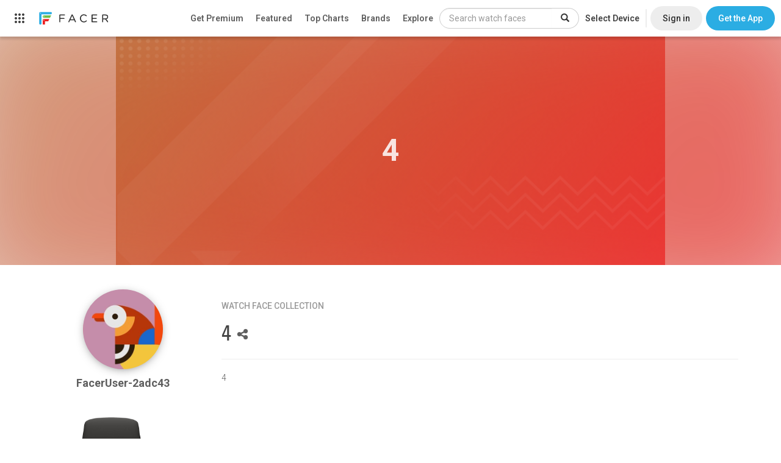

--- FILE ---
content_type: text/html; charset=utf-8
request_url: https://www.google.com/recaptcha/api2/anchor?ar=1&k=6LeY4IEfAAAAAJi2wS3bMhnS5GlPzFjQQlNeILhi&co=aHR0cHM6Ly93d3cuZmFjZXIuaW86NDQz&hl=en&v=PoyoqOPhxBO7pBk68S4YbpHZ&size=invisible&anchor-ms=20000&execute-ms=30000&cb=pbzdcb38mggt
body_size: 48415
content:
<!DOCTYPE HTML><html dir="ltr" lang="en"><head><meta http-equiv="Content-Type" content="text/html; charset=UTF-8">
<meta http-equiv="X-UA-Compatible" content="IE=edge">
<title>reCAPTCHA</title>
<style type="text/css">
/* cyrillic-ext */
@font-face {
  font-family: 'Roboto';
  font-style: normal;
  font-weight: 400;
  font-stretch: 100%;
  src: url(//fonts.gstatic.com/s/roboto/v48/KFO7CnqEu92Fr1ME7kSn66aGLdTylUAMa3GUBHMdazTgWw.woff2) format('woff2');
  unicode-range: U+0460-052F, U+1C80-1C8A, U+20B4, U+2DE0-2DFF, U+A640-A69F, U+FE2E-FE2F;
}
/* cyrillic */
@font-face {
  font-family: 'Roboto';
  font-style: normal;
  font-weight: 400;
  font-stretch: 100%;
  src: url(//fonts.gstatic.com/s/roboto/v48/KFO7CnqEu92Fr1ME7kSn66aGLdTylUAMa3iUBHMdazTgWw.woff2) format('woff2');
  unicode-range: U+0301, U+0400-045F, U+0490-0491, U+04B0-04B1, U+2116;
}
/* greek-ext */
@font-face {
  font-family: 'Roboto';
  font-style: normal;
  font-weight: 400;
  font-stretch: 100%;
  src: url(//fonts.gstatic.com/s/roboto/v48/KFO7CnqEu92Fr1ME7kSn66aGLdTylUAMa3CUBHMdazTgWw.woff2) format('woff2');
  unicode-range: U+1F00-1FFF;
}
/* greek */
@font-face {
  font-family: 'Roboto';
  font-style: normal;
  font-weight: 400;
  font-stretch: 100%;
  src: url(//fonts.gstatic.com/s/roboto/v48/KFO7CnqEu92Fr1ME7kSn66aGLdTylUAMa3-UBHMdazTgWw.woff2) format('woff2');
  unicode-range: U+0370-0377, U+037A-037F, U+0384-038A, U+038C, U+038E-03A1, U+03A3-03FF;
}
/* math */
@font-face {
  font-family: 'Roboto';
  font-style: normal;
  font-weight: 400;
  font-stretch: 100%;
  src: url(//fonts.gstatic.com/s/roboto/v48/KFO7CnqEu92Fr1ME7kSn66aGLdTylUAMawCUBHMdazTgWw.woff2) format('woff2');
  unicode-range: U+0302-0303, U+0305, U+0307-0308, U+0310, U+0312, U+0315, U+031A, U+0326-0327, U+032C, U+032F-0330, U+0332-0333, U+0338, U+033A, U+0346, U+034D, U+0391-03A1, U+03A3-03A9, U+03B1-03C9, U+03D1, U+03D5-03D6, U+03F0-03F1, U+03F4-03F5, U+2016-2017, U+2034-2038, U+203C, U+2040, U+2043, U+2047, U+2050, U+2057, U+205F, U+2070-2071, U+2074-208E, U+2090-209C, U+20D0-20DC, U+20E1, U+20E5-20EF, U+2100-2112, U+2114-2115, U+2117-2121, U+2123-214F, U+2190, U+2192, U+2194-21AE, U+21B0-21E5, U+21F1-21F2, U+21F4-2211, U+2213-2214, U+2216-22FF, U+2308-230B, U+2310, U+2319, U+231C-2321, U+2336-237A, U+237C, U+2395, U+239B-23B7, U+23D0, U+23DC-23E1, U+2474-2475, U+25AF, U+25B3, U+25B7, U+25BD, U+25C1, U+25CA, U+25CC, U+25FB, U+266D-266F, U+27C0-27FF, U+2900-2AFF, U+2B0E-2B11, U+2B30-2B4C, U+2BFE, U+3030, U+FF5B, U+FF5D, U+1D400-1D7FF, U+1EE00-1EEFF;
}
/* symbols */
@font-face {
  font-family: 'Roboto';
  font-style: normal;
  font-weight: 400;
  font-stretch: 100%;
  src: url(//fonts.gstatic.com/s/roboto/v48/KFO7CnqEu92Fr1ME7kSn66aGLdTylUAMaxKUBHMdazTgWw.woff2) format('woff2');
  unicode-range: U+0001-000C, U+000E-001F, U+007F-009F, U+20DD-20E0, U+20E2-20E4, U+2150-218F, U+2190, U+2192, U+2194-2199, U+21AF, U+21E6-21F0, U+21F3, U+2218-2219, U+2299, U+22C4-22C6, U+2300-243F, U+2440-244A, U+2460-24FF, U+25A0-27BF, U+2800-28FF, U+2921-2922, U+2981, U+29BF, U+29EB, U+2B00-2BFF, U+4DC0-4DFF, U+FFF9-FFFB, U+10140-1018E, U+10190-1019C, U+101A0, U+101D0-101FD, U+102E0-102FB, U+10E60-10E7E, U+1D2C0-1D2D3, U+1D2E0-1D37F, U+1F000-1F0FF, U+1F100-1F1AD, U+1F1E6-1F1FF, U+1F30D-1F30F, U+1F315, U+1F31C, U+1F31E, U+1F320-1F32C, U+1F336, U+1F378, U+1F37D, U+1F382, U+1F393-1F39F, U+1F3A7-1F3A8, U+1F3AC-1F3AF, U+1F3C2, U+1F3C4-1F3C6, U+1F3CA-1F3CE, U+1F3D4-1F3E0, U+1F3ED, U+1F3F1-1F3F3, U+1F3F5-1F3F7, U+1F408, U+1F415, U+1F41F, U+1F426, U+1F43F, U+1F441-1F442, U+1F444, U+1F446-1F449, U+1F44C-1F44E, U+1F453, U+1F46A, U+1F47D, U+1F4A3, U+1F4B0, U+1F4B3, U+1F4B9, U+1F4BB, U+1F4BF, U+1F4C8-1F4CB, U+1F4D6, U+1F4DA, U+1F4DF, U+1F4E3-1F4E6, U+1F4EA-1F4ED, U+1F4F7, U+1F4F9-1F4FB, U+1F4FD-1F4FE, U+1F503, U+1F507-1F50B, U+1F50D, U+1F512-1F513, U+1F53E-1F54A, U+1F54F-1F5FA, U+1F610, U+1F650-1F67F, U+1F687, U+1F68D, U+1F691, U+1F694, U+1F698, U+1F6AD, U+1F6B2, U+1F6B9-1F6BA, U+1F6BC, U+1F6C6-1F6CF, U+1F6D3-1F6D7, U+1F6E0-1F6EA, U+1F6F0-1F6F3, U+1F6F7-1F6FC, U+1F700-1F7FF, U+1F800-1F80B, U+1F810-1F847, U+1F850-1F859, U+1F860-1F887, U+1F890-1F8AD, U+1F8B0-1F8BB, U+1F8C0-1F8C1, U+1F900-1F90B, U+1F93B, U+1F946, U+1F984, U+1F996, U+1F9E9, U+1FA00-1FA6F, U+1FA70-1FA7C, U+1FA80-1FA89, U+1FA8F-1FAC6, U+1FACE-1FADC, U+1FADF-1FAE9, U+1FAF0-1FAF8, U+1FB00-1FBFF;
}
/* vietnamese */
@font-face {
  font-family: 'Roboto';
  font-style: normal;
  font-weight: 400;
  font-stretch: 100%;
  src: url(//fonts.gstatic.com/s/roboto/v48/KFO7CnqEu92Fr1ME7kSn66aGLdTylUAMa3OUBHMdazTgWw.woff2) format('woff2');
  unicode-range: U+0102-0103, U+0110-0111, U+0128-0129, U+0168-0169, U+01A0-01A1, U+01AF-01B0, U+0300-0301, U+0303-0304, U+0308-0309, U+0323, U+0329, U+1EA0-1EF9, U+20AB;
}
/* latin-ext */
@font-face {
  font-family: 'Roboto';
  font-style: normal;
  font-weight: 400;
  font-stretch: 100%;
  src: url(//fonts.gstatic.com/s/roboto/v48/KFO7CnqEu92Fr1ME7kSn66aGLdTylUAMa3KUBHMdazTgWw.woff2) format('woff2');
  unicode-range: U+0100-02BA, U+02BD-02C5, U+02C7-02CC, U+02CE-02D7, U+02DD-02FF, U+0304, U+0308, U+0329, U+1D00-1DBF, U+1E00-1E9F, U+1EF2-1EFF, U+2020, U+20A0-20AB, U+20AD-20C0, U+2113, U+2C60-2C7F, U+A720-A7FF;
}
/* latin */
@font-face {
  font-family: 'Roboto';
  font-style: normal;
  font-weight: 400;
  font-stretch: 100%;
  src: url(//fonts.gstatic.com/s/roboto/v48/KFO7CnqEu92Fr1ME7kSn66aGLdTylUAMa3yUBHMdazQ.woff2) format('woff2');
  unicode-range: U+0000-00FF, U+0131, U+0152-0153, U+02BB-02BC, U+02C6, U+02DA, U+02DC, U+0304, U+0308, U+0329, U+2000-206F, U+20AC, U+2122, U+2191, U+2193, U+2212, U+2215, U+FEFF, U+FFFD;
}
/* cyrillic-ext */
@font-face {
  font-family: 'Roboto';
  font-style: normal;
  font-weight: 500;
  font-stretch: 100%;
  src: url(//fonts.gstatic.com/s/roboto/v48/KFO7CnqEu92Fr1ME7kSn66aGLdTylUAMa3GUBHMdazTgWw.woff2) format('woff2');
  unicode-range: U+0460-052F, U+1C80-1C8A, U+20B4, U+2DE0-2DFF, U+A640-A69F, U+FE2E-FE2F;
}
/* cyrillic */
@font-face {
  font-family: 'Roboto';
  font-style: normal;
  font-weight: 500;
  font-stretch: 100%;
  src: url(//fonts.gstatic.com/s/roboto/v48/KFO7CnqEu92Fr1ME7kSn66aGLdTylUAMa3iUBHMdazTgWw.woff2) format('woff2');
  unicode-range: U+0301, U+0400-045F, U+0490-0491, U+04B0-04B1, U+2116;
}
/* greek-ext */
@font-face {
  font-family: 'Roboto';
  font-style: normal;
  font-weight: 500;
  font-stretch: 100%;
  src: url(//fonts.gstatic.com/s/roboto/v48/KFO7CnqEu92Fr1ME7kSn66aGLdTylUAMa3CUBHMdazTgWw.woff2) format('woff2');
  unicode-range: U+1F00-1FFF;
}
/* greek */
@font-face {
  font-family: 'Roboto';
  font-style: normal;
  font-weight: 500;
  font-stretch: 100%;
  src: url(//fonts.gstatic.com/s/roboto/v48/KFO7CnqEu92Fr1ME7kSn66aGLdTylUAMa3-UBHMdazTgWw.woff2) format('woff2');
  unicode-range: U+0370-0377, U+037A-037F, U+0384-038A, U+038C, U+038E-03A1, U+03A3-03FF;
}
/* math */
@font-face {
  font-family: 'Roboto';
  font-style: normal;
  font-weight: 500;
  font-stretch: 100%;
  src: url(//fonts.gstatic.com/s/roboto/v48/KFO7CnqEu92Fr1ME7kSn66aGLdTylUAMawCUBHMdazTgWw.woff2) format('woff2');
  unicode-range: U+0302-0303, U+0305, U+0307-0308, U+0310, U+0312, U+0315, U+031A, U+0326-0327, U+032C, U+032F-0330, U+0332-0333, U+0338, U+033A, U+0346, U+034D, U+0391-03A1, U+03A3-03A9, U+03B1-03C9, U+03D1, U+03D5-03D6, U+03F0-03F1, U+03F4-03F5, U+2016-2017, U+2034-2038, U+203C, U+2040, U+2043, U+2047, U+2050, U+2057, U+205F, U+2070-2071, U+2074-208E, U+2090-209C, U+20D0-20DC, U+20E1, U+20E5-20EF, U+2100-2112, U+2114-2115, U+2117-2121, U+2123-214F, U+2190, U+2192, U+2194-21AE, U+21B0-21E5, U+21F1-21F2, U+21F4-2211, U+2213-2214, U+2216-22FF, U+2308-230B, U+2310, U+2319, U+231C-2321, U+2336-237A, U+237C, U+2395, U+239B-23B7, U+23D0, U+23DC-23E1, U+2474-2475, U+25AF, U+25B3, U+25B7, U+25BD, U+25C1, U+25CA, U+25CC, U+25FB, U+266D-266F, U+27C0-27FF, U+2900-2AFF, U+2B0E-2B11, U+2B30-2B4C, U+2BFE, U+3030, U+FF5B, U+FF5D, U+1D400-1D7FF, U+1EE00-1EEFF;
}
/* symbols */
@font-face {
  font-family: 'Roboto';
  font-style: normal;
  font-weight: 500;
  font-stretch: 100%;
  src: url(//fonts.gstatic.com/s/roboto/v48/KFO7CnqEu92Fr1ME7kSn66aGLdTylUAMaxKUBHMdazTgWw.woff2) format('woff2');
  unicode-range: U+0001-000C, U+000E-001F, U+007F-009F, U+20DD-20E0, U+20E2-20E4, U+2150-218F, U+2190, U+2192, U+2194-2199, U+21AF, U+21E6-21F0, U+21F3, U+2218-2219, U+2299, U+22C4-22C6, U+2300-243F, U+2440-244A, U+2460-24FF, U+25A0-27BF, U+2800-28FF, U+2921-2922, U+2981, U+29BF, U+29EB, U+2B00-2BFF, U+4DC0-4DFF, U+FFF9-FFFB, U+10140-1018E, U+10190-1019C, U+101A0, U+101D0-101FD, U+102E0-102FB, U+10E60-10E7E, U+1D2C0-1D2D3, U+1D2E0-1D37F, U+1F000-1F0FF, U+1F100-1F1AD, U+1F1E6-1F1FF, U+1F30D-1F30F, U+1F315, U+1F31C, U+1F31E, U+1F320-1F32C, U+1F336, U+1F378, U+1F37D, U+1F382, U+1F393-1F39F, U+1F3A7-1F3A8, U+1F3AC-1F3AF, U+1F3C2, U+1F3C4-1F3C6, U+1F3CA-1F3CE, U+1F3D4-1F3E0, U+1F3ED, U+1F3F1-1F3F3, U+1F3F5-1F3F7, U+1F408, U+1F415, U+1F41F, U+1F426, U+1F43F, U+1F441-1F442, U+1F444, U+1F446-1F449, U+1F44C-1F44E, U+1F453, U+1F46A, U+1F47D, U+1F4A3, U+1F4B0, U+1F4B3, U+1F4B9, U+1F4BB, U+1F4BF, U+1F4C8-1F4CB, U+1F4D6, U+1F4DA, U+1F4DF, U+1F4E3-1F4E6, U+1F4EA-1F4ED, U+1F4F7, U+1F4F9-1F4FB, U+1F4FD-1F4FE, U+1F503, U+1F507-1F50B, U+1F50D, U+1F512-1F513, U+1F53E-1F54A, U+1F54F-1F5FA, U+1F610, U+1F650-1F67F, U+1F687, U+1F68D, U+1F691, U+1F694, U+1F698, U+1F6AD, U+1F6B2, U+1F6B9-1F6BA, U+1F6BC, U+1F6C6-1F6CF, U+1F6D3-1F6D7, U+1F6E0-1F6EA, U+1F6F0-1F6F3, U+1F6F7-1F6FC, U+1F700-1F7FF, U+1F800-1F80B, U+1F810-1F847, U+1F850-1F859, U+1F860-1F887, U+1F890-1F8AD, U+1F8B0-1F8BB, U+1F8C0-1F8C1, U+1F900-1F90B, U+1F93B, U+1F946, U+1F984, U+1F996, U+1F9E9, U+1FA00-1FA6F, U+1FA70-1FA7C, U+1FA80-1FA89, U+1FA8F-1FAC6, U+1FACE-1FADC, U+1FADF-1FAE9, U+1FAF0-1FAF8, U+1FB00-1FBFF;
}
/* vietnamese */
@font-face {
  font-family: 'Roboto';
  font-style: normal;
  font-weight: 500;
  font-stretch: 100%;
  src: url(//fonts.gstatic.com/s/roboto/v48/KFO7CnqEu92Fr1ME7kSn66aGLdTylUAMa3OUBHMdazTgWw.woff2) format('woff2');
  unicode-range: U+0102-0103, U+0110-0111, U+0128-0129, U+0168-0169, U+01A0-01A1, U+01AF-01B0, U+0300-0301, U+0303-0304, U+0308-0309, U+0323, U+0329, U+1EA0-1EF9, U+20AB;
}
/* latin-ext */
@font-face {
  font-family: 'Roboto';
  font-style: normal;
  font-weight: 500;
  font-stretch: 100%;
  src: url(//fonts.gstatic.com/s/roboto/v48/KFO7CnqEu92Fr1ME7kSn66aGLdTylUAMa3KUBHMdazTgWw.woff2) format('woff2');
  unicode-range: U+0100-02BA, U+02BD-02C5, U+02C7-02CC, U+02CE-02D7, U+02DD-02FF, U+0304, U+0308, U+0329, U+1D00-1DBF, U+1E00-1E9F, U+1EF2-1EFF, U+2020, U+20A0-20AB, U+20AD-20C0, U+2113, U+2C60-2C7F, U+A720-A7FF;
}
/* latin */
@font-face {
  font-family: 'Roboto';
  font-style: normal;
  font-weight: 500;
  font-stretch: 100%;
  src: url(//fonts.gstatic.com/s/roboto/v48/KFO7CnqEu92Fr1ME7kSn66aGLdTylUAMa3yUBHMdazQ.woff2) format('woff2');
  unicode-range: U+0000-00FF, U+0131, U+0152-0153, U+02BB-02BC, U+02C6, U+02DA, U+02DC, U+0304, U+0308, U+0329, U+2000-206F, U+20AC, U+2122, U+2191, U+2193, U+2212, U+2215, U+FEFF, U+FFFD;
}
/* cyrillic-ext */
@font-face {
  font-family: 'Roboto';
  font-style: normal;
  font-weight: 900;
  font-stretch: 100%;
  src: url(//fonts.gstatic.com/s/roboto/v48/KFO7CnqEu92Fr1ME7kSn66aGLdTylUAMa3GUBHMdazTgWw.woff2) format('woff2');
  unicode-range: U+0460-052F, U+1C80-1C8A, U+20B4, U+2DE0-2DFF, U+A640-A69F, U+FE2E-FE2F;
}
/* cyrillic */
@font-face {
  font-family: 'Roboto';
  font-style: normal;
  font-weight: 900;
  font-stretch: 100%;
  src: url(//fonts.gstatic.com/s/roboto/v48/KFO7CnqEu92Fr1ME7kSn66aGLdTylUAMa3iUBHMdazTgWw.woff2) format('woff2');
  unicode-range: U+0301, U+0400-045F, U+0490-0491, U+04B0-04B1, U+2116;
}
/* greek-ext */
@font-face {
  font-family: 'Roboto';
  font-style: normal;
  font-weight: 900;
  font-stretch: 100%;
  src: url(//fonts.gstatic.com/s/roboto/v48/KFO7CnqEu92Fr1ME7kSn66aGLdTylUAMa3CUBHMdazTgWw.woff2) format('woff2');
  unicode-range: U+1F00-1FFF;
}
/* greek */
@font-face {
  font-family: 'Roboto';
  font-style: normal;
  font-weight: 900;
  font-stretch: 100%;
  src: url(//fonts.gstatic.com/s/roboto/v48/KFO7CnqEu92Fr1ME7kSn66aGLdTylUAMa3-UBHMdazTgWw.woff2) format('woff2');
  unicode-range: U+0370-0377, U+037A-037F, U+0384-038A, U+038C, U+038E-03A1, U+03A3-03FF;
}
/* math */
@font-face {
  font-family: 'Roboto';
  font-style: normal;
  font-weight: 900;
  font-stretch: 100%;
  src: url(//fonts.gstatic.com/s/roboto/v48/KFO7CnqEu92Fr1ME7kSn66aGLdTylUAMawCUBHMdazTgWw.woff2) format('woff2');
  unicode-range: U+0302-0303, U+0305, U+0307-0308, U+0310, U+0312, U+0315, U+031A, U+0326-0327, U+032C, U+032F-0330, U+0332-0333, U+0338, U+033A, U+0346, U+034D, U+0391-03A1, U+03A3-03A9, U+03B1-03C9, U+03D1, U+03D5-03D6, U+03F0-03F1, U+03F4-03F5, U+2016-2017, U+2034-2038, U+203C, U+2040, U+2043, U+2047, U+2050, U+2057, U+205F, U+2070-2071, U+2074-208E, U+2090-209C, U+20D0-20DC, U+20E1, U+20E5-20EF, U+2100-2112, U+2114-2115, U+2117-2121, U+2123-214F, U+2190, U+2192, U+2194-21AE, U+21B0-21E5, U+21F1-21F2, U+21F4-2211, U+2213-2214, U+2216-22FF, U+2308-230B, U+2310, U+2319, U+231C-2321, U+2336-237A, U+237C, U+2395, U+239B-23B7, U+23D0, U+23DC-23E1, U+2474-2475, U+25AF, U+25B3, U+25B7, U+25BD, U+25C1, U+25CA, U+25CC, U+25FB, U+266D-266F, U+27C0-27FF, U+2900-2AFF, U+2B0E-2B11, U+2B30-2B4C, U+2BFE, U+3030, U+FF5B, U+FF5D, U+1D400-1D7FF, U+1EE00-1EEFF;
}
/* symbols */
@font-face {
  font-family: 'Roboto';
  font-style: normal;
  font-weight: 900;
  font-stretch: 100%;
  src: url(//fonts.gstatic.com/s/roboto/v48/KFO7CnqEu92Fr1ME7kSn66aGLdTylUAMaxKUBHMdazTgWw.woff2) format('woff2');
  unicode-range: U+0001-000C, U+000E-001F, U+007F-009F, U+20DD-20E0, U+20E2-20E4, U+2150-218F, U+2190, U+2192, U+2194-2199, U+21AF, U+21E6-21F0, U+21F3, U+2218-2219, U+2299, U+22C4-22C6, U+2300-243F, U+2440-244A, U+2460-24FF, U+25A0-27BF, U+2800-28FF, U+2921-2922, U+2981, U+29BF, U+29EB, U+2B00-2BFF, U+4DC0-4DFF, U+FFF9-FFFB, U+10140-1018E, U+10190-1019C, U+101A0, U+101D0-101FD, U+102E0-102FB, U+10E60-10E7E, U+1D2C0-1D2D3, U+1D2E0-1D37F, U+1F000-1F0FF, U+1F100-1F1AD, U+1F1E6-1F1FF, U+1F30D-1F30F, U+1F315, U+1F31C, U+1F31E, U+1F320-1F32C, U+1F336, U+1F378, U+1F37D, U+1F382, U+1F393-1F39F, U+1F3A7-1F3A8, U+1F3AC-1F3AF, U+1F3C2, U+1F3C4-1F3C6, U+1F3CA-1F3CE, U+1F3D4-1F3E0, U+1F3ED, U+1F3F1-1F3F3, U+1F3F5-1F3F7, U+1F408, U+1F415, U+1F41F, U+1F426, U+1F43F, U+1F441-1F442, U+1F444, U+1F446-1F449, U+1F44C-1F44E, U+1F453, U+1F46A, U+1F47D, U+1F4A3, U+1F4B0, U+1F4B3, U+1F4B9, U+1F4BB, U+1F4BF, U+1F4C8-1F4CB, U+1F4D6, U+1F4DA, U+1F4DF, U+1F4E3-1F4E6, U+1F4EA-1F4ED, U+1F4F7, U+1F4F9-1F4FB, U+1F4FD-1F4FE, U+1F503, U+1F507-1F50B, U+1F50D, U+1F512-1F513, U+1F53E-1F54A, U+1F54F-1F5FA, U+1F610, U+1F650-1F67F, U+1F687, U+1F68D, U+1F691, U+1F694, U+1F698, U+1F6AD, U+1F6B2, U+1F6B9-1F6BA, U+1F6BC, U+1F6C6-1F6CF, U+1F6D3-1F6D7, U+1F6E0-1F6EA, U+1F6F0-1F6F3, U+1F6F7-1F6FC, U+1F700-1F7FF, U+1F800-1F80B, U+1F810-1F847, U+1F850-1F859, U+1F860-1F887, U+1F890-1F8AD, U+1F8B0-1F8BB, U+1F8C0-1F8C1, U+1F900-1F90B, U+1F93B, U+1F946, U+1F984, U+1F996, U+1F9E9, U+1FA00-1FA6F, U+1FA70-1FA7C, U+1FA80-1FA89, U+1FA8F-1FAC6, U+1FACE-1FADC, U+1FADF-1FAE9, U+1FAF0-1FAF8, U+1FB00-1FBFF;
}
/* vietnamese */
@font-face {
  font-family: 'Roboto';
  font-style: normal;
  font-weight: 900;
  font-stretch: 100%;
  src: url(//fonts.gstatic.com/s/roboto/v48/KFO7CnqEu92Fr1ME7kSn66aGLdTylUAMa3OUBHMdazTgWw.woff2) format('woff2');
  unicode-range: U+0102-0103, U+0110-0111, U+0128-0129, U+0168-0169, U+01A0-01A1, U+01AF-01B0, U+0300-0301, U+0303-0304, U+0308-0309, U+0323, U+0329, U+1EA0-1EF9, U+20AB;
}
/* latin-ext */
@font-face {
  font-family: 'Roboto';
  font-style: normal;
  font-weight: 900;
  font-stretch: 100%;
  src: url(//fonts.gstatic.com/s/roboto/v48/KFO7CnqEu92Fr1ME7kSn66aGLdTylUAMa3KUBHMdazTgWw.woff2) format('woff2');
  unicode-range: U+0100-02BA, U+02BD-02C5, U+02C7-02CC, U+02CE-02D7, U+02DD-02FF, U+0304, U+0308, U+0329, U+1D00-1DBF, U+1E00-1E9F, U+1EF2-1EFF, U+2020, U+20A0-20AB, U+20AD-20C0, U+2113, U+2C60-2C7F, U+A720-A7FF;
}
/* latin */
@font-face {
  font-family: 'Roboto';
  font-style: normal;
  font-weight: 900;
  font-stretch: 100%;
  src: url(//fonts.gstatic.com/s/roboto/v48/KFO7CnqEu92Fr1ME7kSn66aGLdTylUAMa3yUBHMdazQ.woff2) format('woff2');
  unicode-range: U+0000-00FF, U+0131, U+0152-0153, U+02BB-02BC, U+02C6, U+02DA, U+02DC, U+0304, U+0308, U+0329, U+2000-206F, U+20AC, U+2122, U+2191, U+2193, U+2212, U+2215, U+FEFF, U+FFFD;
}

</style>
<link rel="stylesheet" type="text/css" href="https://www.gstatic.com/recaptcha/releases/PoyoqOPhxBO7pBk68S4YbpHZ/styles__ltr.css">
<script nonce="l9Cyi409JCZ5thFWyP_wZw" type="text/javascript">window['__recaptcha_api'] = 'https://www.google.com/recaptcha/api2/';</script>
<script type="text/javascript" src="https://www.gstatic.com/recaptcha/releases/PoyoqOPhxBO7pBk68S4YbpHZ/recaptcha__en.js" nonce="l9Cyi409JCZ5thFWyP_wZw">
      
    </script></head>
<body><div id="rc-anchor-alert" class="rc-anchor-alert"></div>
<input type="hidden" id="recaptcha-token" value="[base64]">
<script type="text/javascript" nonce="l9Cyi409JCZ5thFWyP_wZw">
      recaptcha.anchor.Main.init("[\x22ainput\x22,[\x22bgdata\x22,\x22\x22,\[base64]/[base64]/UltIKytdPWE6KGE8MjA0OD9SW0grK109YT4+NnwxOTI6KChhJjY0NTEyKT09NTUyOTYmJnErMTxoLmxlbmd0aCYmKGguY2hhckNvZGVBdChxKzEpJjY0NTEyKT09NTYzMjA/[base64]/MjU1OlI/[base64]/[base64]/[base64]/[base64]/[base64]/[base64]/[base64]/[base64]/[base64]/[base64]\x22,\[base64]\x22,\x22w4QCw5wNwoBzwpYoJ1ZOAAx1UsKvw67DkMKtc2TCrn7ChcO0w49swrHCucKtNRHCj0RPc8O3I8OYCDrDiDojB8O9MhrClknDp1w2woJ6cHLDvzNow44nWinDlGrDtcKeQS7DoFzDmG7DmcONOXgQHmIRwrREwqslwq9zTSdDw6nCn8Kdw6PDlhg/wqQwwqnDtMOsw6QWw7fDi8OfdFEfwpZwUChSwqTCimpqfcO8wrTCrl5fcEHClU5xw5HCuWh7w7rClMOIZSJZYw7Dgh/[base64]/DnMKBwox5PMODTF7DhAwCwpBow5pBBVYWwqrDkMOAw5IgDEJLDjHCusKANcK7f8O9w7ZlCg0fwoIkw5zCjksMw4DDs8K2G8O8EcKGOsKHXFDCoEByU0zDssK0wr1QHMO/w6DDkcKVcH3CshzDl8OKAsKJwpAFwqXChsODwo/Do8KRZcORw5fCr3EXXMOBwp/Ck8OpGE/DnHAdA8OKK0Z0w4DDs8OeQ1LDnHQ5X8OEwoltbHZtZAjDtsK6w7FVeMOJMXPCuRrDpcKdw79DwpIgwpbDm0rDpXA3wqfCusKDwp5XAsKBQ8O1EQrCgsKFMGgXwqdGHkQjQnXChcKlwqUXUExUGsK6wrXCgGDDvsKew613w71YwqTDgcKMHkk/Y8OzKB/CoC/DksOuw6hGOlzCiMKDR0rDjMKxw64vw6ttwotSBG3DvsOyDsKNV8KzRW5XwrvDhEh3CRXCgVxeEsK+Ay1OwpHCosK6H3fDg8K6A8Kbw4nCiMOsKcOzwpM+wpXDu8K1F8OSw5rCocKSXMKxG07CjjHCqAQgW8KBw7/DvcO0w5JQw4IQFMKow4hpHSTDhA55D8OPD8KgaEo5w4xSd8OTdMK8wozCvsK2wr11QxXCisOdwprCnxnDhDvDn8O7FcOgworDlEvDjU/Di2zCtF4wwq8nTcOnw6DCocKjw78hwrXDiMOXWTpaw55fWsONXTt8wqkow5vDiGxELVvCrA/CqMK6w4hlT8OUwrI4w4Ayw4TCi8KhclpXwpnCn0A1KsKJF8KsFMODw4XCu2gvSMKDworCjsOdJ0lZw7LDlcKUwphHYsOYwovChg0sWU3DuzrDhMOvw6sZw5bDucKOwq/[base64]/[base64]/[base64]/DkMKWXsKyw4rDjMKww6rDlSNdZGhgw6FgD8Krw7Uhdy/DkwvCj8OAw73Dh8KVw7LCs8KZLVXDgcKywpnCknTCgsOuLV7ChsOOwrDDoFzCsRAnwqoxw6PDh8OzbWtuP3/[base64]/wq/Dg8Kaw4BpwoBqwofDjcK6T8O6DcOvGsK+JcK4w7MwKCDDpGzDs8OIwqMif8OIVMK/BRLDi8KawpAWwpnCvRbDk2LCj8KHw7B9w6lMbMOJwp/DjMOzX8KmPMOdw7fCjmgiw5FYDRxEwqszwq0owrUvai8fwqrCvCsPXsKkwr5ew6rDvS7CnTIwWVPDj3nClMO9w7pTwpPCgy7DncOWwovCr8KOYgpYwo7CqcOfd8Olw6nDhQ3Cp1PCkcOXw7vCqMKOck7CqnzCh3nDssKiOsO9Rl9KWVgOwq/[base64]/[base64]/[base64]/[base64]/DvcOpwoFlQcKhdSM4TMKECyDDiyAcwrheKsOBEMO8wpBNXTkMXMKfBxbDozp6RXHCjXDCmwNFTcONw7jCm8KXUz5Jwosmwp1qw7xPTD4ZwqNgwp7Cln/Di8KvZBc9P8KcZwgGw5N8ZVV5Uy0bT1gDKsOnFMOtLsOrFRzCtwrDs1VGwqsUdmkqwqrCqMK6w53DicOsI13DnCBqwrdXw4NmU8KpSn3DqUlpQsOwGcK5w6jDmMObT018YcOVMnpWw6vCnGEpN3hfTl5oRBQrKMOiKcK7woJQacOXMcOAGsOxMcOdCcONFsKKGMO/w7QmwrUdeMO0w7dlZRwBFnJqJMKHTWxLK3tDwpjCk8OPwpRgw4JMw4YowpNlE1R3LlPCkMKpw60+QEHDq8OzRsKTw5bDnMOrHcKfTAPDmXrCujgww7HCoMOFbCXCosKFOsKlwoEmw6bDuy8Pw6hLKH8qwrvDiGDCucOpJ8ODw5PDs8OEwp7CjD/DqcKaB8K0wpdqwq3DhsKMwozCgcKJbsKsVkZyVMK/LCnDqg/DtMKrK8ObwoLDmsO6Zgo0woTDjMOywqkOw7HCoBfDicKow4LDscOEw5zCicObw6gPMThsFwfDlk8mw7sgwpYGBVxaH3PDkcOYw4zCm3XCssOeHSbCtz3Cj8KaA8KGEWLCpcOdLMKKw79paFMgAsKdwpcowqTCrBBewp/[base64]/XxLCvQnCmwBeN8KywpLDo8K3w5AOH8KoXsOiwosdw5HDnVZ1N8OnacOPcCcKw73Dl1RLwrY7EMK7R8O+AEfDs00hNsO8wqHCqBTDu8OFWMOcZHAqCEoMw7dzBi/[base64]/[base64]/DosOoLHNOwptpwoZKw5wIN8K3VcOew7nCtMKnwqnDq8OTw5dSwo3ChihPw6PDmj/CusKHCT7CpkzCr8OnAsOwGQQ5w5Yqw6EML0fCl1k7wqAqwrpHBEZVeMOrJsKVUcK7P8Kgw7lRwovDicK5FnzCiDhdwokMOsKmw47DhkZiVWnCowbDh0Myw7fChQ8MMcOXOmXCmW/CpApTYjnCu8Omw4JDU8KqG8KqwqpXwo4Nw48QDH40wovDgsK5wqXCt29Ew5rDlR4COz9GI8KRwqnDsGfCpXEow63DrBcaGmp7A8K6HF/CgcODwqzDgcKbOkTDkBYzJsKpwop4amjCq8O2wpthJ1ZtacO0w4LDlgnDh8OvwrUgexXDnGZDw61wwpQRHsOPCCjDtRjDlMODwqc1w6JOAlbDncO2YWLDncOaw6LCtMKOXSs4IMKPwq/Du0UAbG0CwoESIXLDhnPCmwJdUsO/[base64]/CksOHcEDCjRJJbMK3CTvCm8Obw4sfPx9jdGhYJ8Oow63CsMOyAHnDqCdNG3MSTXPCszl3agY+ByUFUsKtPFvCqsOiDMO9w63Dm8KbfX0ocjjCksKaXsKnw7vDm37DvEfDoMOswoTCgH9nAsKXwonCoSTCn1rDusKywp/DgsKaVlAxHFbDvB87aD58A8OKwrDCuVxNclRfUTrCucOWScK0esOUKMO7fMODwqYdP1DCm8K5JmTDsMOIw7ZIK8KYw5AtwprDkVp6wr7Ct0ByJMKzeMOpVMKXdGfCryLDoTlewr/Dvx7CkFwONlnDpcO1MMODWjnCv0xSDMK2wplBBwHCjwxUw7FNw6TCmMOkwpB3c0fCmh7CkxcIw4nDlQonwrrDoGxqwojDj29Mw6DCuQ4IwoIIw6UEwotRw7kqw6xuFcKkw6/[base64]/[base64]/w6Z7wrJxCMOQwoDDscOaVxNpw5TDq8K9RRXCiFjCgMOkHzjClHZKC05fw5/CmXbDmArDlzQGdVPDrA7CkVNqVzI2w4nDj8OaYlvDsUFPNh1VcMO+woPDjFp/w5UIw50Xw7MdwrHCrsKPaQ3DlMKUwrowwpHDhRwNwrlzS1Eob2fCvGbCkgU7w7kLXMO7Rikrw7rCvcO1w5HDogcjJcOcw71jVVAzwrrCpcKuwrDDocOAw4XCg8Khw5/DusOEcWx0wpTCjD91BRfDosKTBsOFw6XCj8O3w5NJw4zCgsKWwpbCqcKoKzjCrSpNw5HCjTzCjkPDhMKjw4EsFsKJUMKVd3PDnk1Mw4TCq8Okw6Nfwr7CicONwq7DoEwDG8OdwrzCkMKGwo1gVcK6TnLCk8O4PiPDjMKoasK4RHxDWmcCw7U/WER7TMOjPsK6w7bCqMK7w7U3UMK9Y8KVPwVTBsKiw5HDh1vDtnnCnk3CtzBMJ8KEKMOcw49IwowkwrJxYjjCl8K5fw7DqcKqaMKKw51VwrZdJcOTw6/[base64]/Ctmwhw5TDuDFjw5HChhlUw5g8bcKcwpJzJsKswqs5RD4xw57Cp0h8BTQndMK6w7tGQQsiHsOFTjXCg8KdM0jCscKrA8OdAHzDusKXw51aMcKDwq5Kwr/DoH5Nw7zCvGTDpmfCmMKhw4nCvHVDMMO/wp0oT1/DlMKVCU9mwpAyGMKcfzVCEcOYwocyB8Kaw53Do3nCl8KMwrokw5tUK8Ozw6QCUC4hYx4Cw4IeVVPDi0M1w4/DoMKlfU4PTMKYKcKgHgh2wqbChUh8bVNHQsKNwp3Dk00swqRzwqduGhrCkHTCgsKXLMKrwqvDnMOAw4XDusOFM0DDrsK3UjLDmcOvwqlawoHDkcK8wppHTMOvwrNiwpwCwrjDuFEPw5duT8OPwodRPMOew6bCvMOWw54SwqnDlsOPRcKFw4RMw7zDoS0ZAcOtw6Qqw7/ChkDCkGvDiTYPwpN7d3jCmFbCtAI4wpDDq8OjSF1Xw55EJkfCusOzw6rCtRHDuhvDkjDClsOFw75Uw7IwwqbCqzLChcORecKAwpsSO3hGw5JIwo1+TQl3TcKEwplFw7nDqHIgw4HDvj3CqBbCrDJ9wqnDusKSw4/[base64]/DmMO8FmHCicO/P8KDwo/DpsKMw4nDh8Kaw55mwok8w7R7w7zDtwnCpzDDomjDg8Kcw5PDkHNGwqhHb8OjJMKQPsONwpzChMKsfMKPwq8xG2t9KsO5GcKRw6ojwqYcTsOkwoBYeRVAwo1GYsKxw6opw4PDqxx4TAzCosOpwrDChMO9LRzCr8OEwrY3wpQLw6pQOcOTcUtSOcOMRcKzHcOiAT/CnEg5w6LDsVoVw45Pwrscw7zDp3l5DcOpwoLDkVU0w7zChUzCiMKcN33DhsOTEkd4XUYPBcOSw6fDmmfCq8OKw4LDvXPDrcKoSjHDtzZUwqlfw5c2worCusK/w5sBBsKKby/[base64]/Cj8O+f8OZC0EQFCA4OcKfwofCmTorwqLCthPCjVTCmicvw6TDtsK6w7AzKzFzwpfDiEDDk8KLBnsww6l0QMKfw6E9wrN+w4TDsXLDj018w4AzwqEww6rDgcOTwp/[base64]/CqsOPPsKWWMODJ8KBCcOEw5wKTsOpw4nChnRDQMKbOsK9YMKQEsOJIFzCh8K3wrE5AynCgTjCi8OUw4zCkGYowqNNwo/DlxnCmFhpwrvDuMKww4nDnlpIw4NBE8KfMsOMwoJAd8KSPBk8w5XCnCfCisKEwpUjLsKnJwYlwokow6YKBSPDpXMQw40bw4VIw4vCqV7CpnYbwonDgQYCKm/[base64]/[base64]/w5/Dv8OgfMOyKnI3w4RuZsKIM8Kpw6tyw57CmcOZVRsAw4IQwpzCiB/CscOBcMObOzjDiMO6woNyw4gcw6HDkD7DgVZswoI2KgbDsxMVOMOswrrDuX0vw5jCuMOmalMHw5DCtcO+w6XDusOpXANdwoIIwpzCoyM/[base64]/CtcOJwq3Crnw9w7ozwrXCv2FWwo3Co2zDmMKxw4FXw7PDjsKzwrsmc8KZCcOVwr7Cu8K7woFGCFsKw6kFw4DChg7Dlw5PeRIyGErCrcKxDMKzwoZ/L8ODCMK4EjIXcMOQdkYgwowywoYuXcKURcOdwqXCpHjDoxYEHMKjwqzDigEhX8KBDcKyXnwiw4nDt8OwOGTCqMKsw6A0AzfDqMKUw5VBT8OmRhfDgHhbw5B0wrvDrsOUWsOZwoDCj8KJwpvClFFew4/CksK2OGbDocO2woRnD8KRSxA0I8OPVcONw6nCqE8zIcKVZsOqw5rDhyjCgMOwIcOGPgLCvcKcDMKjw5IBcC40e8K9AsKEw53CucKIw65mSMKDKsOhw5xVw7HDpMK9H0vDvxQ2wpAwUFlZw5vDuwPCh8O0Z3tIwoUfFErDnMOzwqLChsOtwo/CmMKiwovDkg8XwpTCoVjCkMKMwpMzbw3DnMOEwqbDocKHwo9YwpXDiSwtdkzCmhXCqH47cTrDgHoPwqvChwgEWcOHIXttVsKPwp3CjMOmw4fDmk0bd8K8LcKYDMOGw7sBHMKCJsKbwr/[base64]/w5JqSSBjMMOBwoUPEmpAeWwvwrVjAMOKw4xNw4IBw53CtMObw7AuAsOxRSjCrsKTw5/CkMKww7J9J8OPBsOPw6jClD9EJcKGwq3CqcKlwr9fworDgyVJeMKldRIJCcKYwp8KMsOWBcOZKgrDpmhgCsOrTQnDrMOPTQLCtsKCw6HCnsKnPMOmwqPDsR/ClMO4w7PDoQfDrGnDjcOqHsK0wponZQYJwpMsFgs6w47CtMK6w6HDvsKLwrXDuMKCwrpxYMO+w4XCkcOzw4Y/VDbCgnkpKEY6w5sXw4tGwqvCkEXDu3w5Jg7DnMOBZ1bCih7DqMKwEDjCsMKQw67CgcKMPkA0CCVyLMK7wogLCD/CoWBdw6XDrWtxwpQEwrTDrsKnIcOcw6nDi8KhDHvCpsOoBMKMwpkgwrPDvcKgEH7DiG85wp7Dq1UDUsK+QEl2w4DClsO4w43Cj8KrPHLCqhc+N8O7LcKWbcOUw6J7GC7DgMOxwqfDusO+wqvDiMK/w7MCOsKawqHDp8KuZifCs8Kmb8Oxw4smwoDCrMKrw7dJMcOXHsKhwrQEwqbCgcKlVGfDhMKRw5PDj1MhwqYxQMKIwrpDGV/[base64]/[base64]/DmgI8wqdgGxxlwofCsMKpKMOmw4Edw57DlsKuwpnCjQEBKMKUGsKiEB/DmAHDr8OzwqHDucKZw6rDmMO8I01Dwqtxbyppd8OkeiHDhMOadcKzCMKnw7HCqXHDoT1vwpN+w4ofwqnDnTwYTMOwwoHDo25rwrpyJcKywrvChMO/w7dUHsKbPQBgwrzDrMKZWsKDbcKEIcKqwro1w6PDnlUmw5ooARsow4LDvsO2wpvCk15VfMOBwrXDmMKVW8OiWcOjYjwDw55Kw7XCj8Kjw6rCkcOaL8O6wrdDwqFfGsOZw4fCjXVSP8OuHsOQwrtYJ07Dtk3Di1/DrV7DjsK6wqlbw6HDiMKhw5FvVmrCuijCokZrw6oeLFXCmHvDoMKiw55YW1Mzw43DrsKyw6nCrMOdCA1ewpkTwolhXAwSfcKubjTDi8Odw6/[base64]/[base64]/woZ8wpoKwpbDjQXDl8OhCMOaRMKFPsKPwqALwr0tTU0ZNHtbwp4vw74awqE2ZAfDvMKecMOjwotXwqrCkMKdw4/CiWFWwozCgsK9d8Kiwq7Ci8KJJ03CkEDCq8KowqfDiMKwY8OMER/Cu8K6wrPCggPCgsOqPD3CuMKZUFc9w6MYw63DkEjDlWXDicK+w7ooG0DDkF3DtcOnSsKPTMKvYcOCZAjDpSFvw5h9YcObBj5fZ05lwpbCmsK+OmXDmMOsw4vDt8ONH3cFXXDDjMOiSMKOeSJZJklDw4TCjTx+wrfDosO0NFU+w4LCv8K8w75iw5Acw4/[base64]/w5vCicK/[base64]/Dpk/Dq0DCgE3CngPDpw/[base64]/DmzrCq8O5TzrCvsOHKMOJwrPCoHjDjsKdwohxWcKjwr8TKMKaV8KtwopLHcKWw4XDhMOQZh3CnkrDlVIYwqoIcnVuNCDDqznCn8OMBT1tw78cwp9fwqvDvsKkw7svKsKlw6pdwpQYwovCvz3CoVHDqsKyw53Dk17Cg8OZwrrCuz7CuMOQScKnbCHCmi/Ch2jDqsOJD2Zuwr3DjMOew6VqVxRlwq3Dt37DnsKbYxfCusOdwrHDosKbwrPCosK2wrQQwpbDvEXCmCjCoF/DtMK4FxTDlcK6H8OwVcOmOFd2woDCiEPDmS4Uw4LCisKlwpxQMsKSDC5zBMKpw5s0wqDCtcOXGMKqIR95wofDn2XDrEgYCjvDtMOow4h+wpp8wpnCmXvCncK/ZMOQwop2OMOlKMKvw6bDt0U9P8OQc2DCjDfDhwkyesKxw6DDmHEMVcODwqleEMKBSTzCvcOdN8KXZsOMLQrCmMO/[base64]/EMK5w5XCl8OTwq/Ck8OoB8K5wqENVMOlwozDucOew7rCrMK6w648L8KTQ8KUw4rDhcOOw6ZAwojCgMOzbzwZNx5ww6l3QVwSw6UZw7k6eVnDgcKdw6xPw5JHYiDDgcOuCVHDni8cwqLDmcO4VTTCvhcswojCpsKUw4bDrcORwokEwrh7IGY3McO2w5XDrDvCu010ADbDgsOPI8O+w6/DisOzw6LDosK/[base64]/w53DgMORJMKhw7N2w7IrwoIRwp3CgXtjKWllIC0pMFPChsKwThM6M0rDuEXDviDDqsKMF1xIfm4qdsKYwpjDmwJSPUBow4LCp8OFYsO2w6ERTcOlM2scOUnCucKnCyrCgxRkR8K9w4/[base64]/Dhk8QW8K5w7c0HGJ5BsK3RcKNwqvDvsKJwr7DlMKZw6U3wqvChcOHR8OwJMOcMRTCpsOlw75JwqMSw40beUfDoATCrhsrYsOkO17DvsKmEcKHaEbCkMOvHMOHYALDgsO5dRvDqjDDs8OsTsOoNCrDgsKHZWg1SVN/QsOkFAkww4R4dcKpw6ZFw7jCulAzwrTDm8KKw6XCt8KqM8KoXhwQBAo1RynDhMOLG0ELFcOgSwfCt8Ksw5HCtWEDwr7DisO/AnBawpAdMsKPWMKYQTPCucOEwqArDBnDicOUKsOkw5Mgw4/DpxbCvkLDtw1IwqACwqLDkcKswq4/BkzDu8OuwqLDuRR4w4TDpMKODcKfwofDuxPDkcK4wp/CrMKkwoLDlsOfwrHDglTDk8Oywr5TaCUQwqfCucOWw5/DugonGyjCpXlZRcKUBsOfw7vDucKAwqxTwplsDMO/dDfCn3/Dq1vDmsKsOsOswqFAMMO6YcOrwr/CssOGJcONX8Kjwq/CimwNI8KbRjPCsFvDkXrCgUIvw4sEJVDCu8KgwqnDv8K/DMKnCMO6RcKWY8K3OGxDw4Qhf1Mqw5nDpMKSHX/CssO5OMOVwoJ1wqINdcKKwr7DssKZeMOSEBbCj8K3KVUQQkHCgAxNw4szwpHDk8KxTsKua8Kzwpx2wr1PBUl9FzfDocO/wrnDncKnE35OV8OmGCxRw5xkOy5dOMOJQcOBHQ3Cs2PCsy57wrvDpmDDkRzCn0taw6NZTR0WCcK/eMKKG2JXBhNbAMO/[base64]/DsMOlw6fCusOswq/DrA/CvEYSX8O+wpfCssOpfsK4w59tw4jDi8KFwrVLwrVNw65eAMKhwqlHXsKGwrdWw7lsYMK1w5Azw4PDrnl0wq/DncKzWVvCtjRgGgDCvMOtYcOfw6XCqsOcwoM/HX/DnMO8w5vCk8K+WcKeKn3CuWwSw6d/w5LCk8KawobCkcKgYMKXw4RZwr88woPCiMOkQHRHSltUwpMgwooSwrzCocKZw5PDlgbCvlTDqsKLKy/Cl8KTHsOQJsKtesKGOQDDh8Ocw5Edw57CojJLNx7DhsKOw4BwDsK/MXjDkEHDiyRvwpliFnNow7AuPMOTNEDDqS3Cu8Onw64vwog5w7/DulLDtcKzwphqwqNJwohvwq0oYg7DgsKmwp4JGMK7TcOAwqlXeCVdMDwtJMKGw7ESwp7DhBAyw6fDnVo3IMK/[base64]/DscKZwrMufMO1ZcK6w7PChMKAw61dwpfDjsKCI8O4wr7Di0rCtAY0LsOqHxXDoHvCuGYCe37CtsKzwpEMw4h6aMOFQw/ClcOow7nDsMOJb2HDjcO1wq1cwrByNHtAQMO5XyYnwq/Cr8OdbzQ6bDpGH8K3FcOyOCXDtB11ecKWOsODQnM4w67DncKed8KLw6ZGKXDDn3ZVWWjDnsKNw4jCvSvCsT3DnXjDvcOrUUsrW8KMFnxnwrEiw6DCpMOwGcOAP8KpIQlowoTCmy8GHcKcw7nCnMKnKsOKw7LDr8O2GlYcB8KFL8OmwqHDoG/Dj8KVLGnCrsO6Fj/DnsOnFytswpoYwpYswpjDj3fCs8OywoxvUsO6SsOVMMKgH8O7BsKDTsKDJcKKw7MAwrwwwrskwqBRBcKmYxjDrcKFTA5lcyEyX8OvQcOsQsK0wrdGHXTCui/DqUXChsOfwoZiWTTCr8KtwpbCmMOiwq3Cn8OrwqJHfsKVHSoowpDDiMO1HAfDrWwwQ8O1L2vDtcOMwo59RsO/wrhGw57Dh8KoMhgvw47DocKnOVwSw5TDkR3DiXHDr8OBIMKxOm0xw6fDoCzDgBjDrihsw4N7DsO0wo3CgR9gwqNOwpwJZsKowqoJLnnDkHvCisOlwrJiaMK7w7Fvw5M9wrlDw79uwr8Vw6HDjsKMJWjDiHomw7drwo/Dgw7CjlpSw6IZwoJRw5oww57Doik4csKbW8Orw5PClsOkw7R6woLDusOvwq7DrXkrwpgBw4HDrWTClHvDin7Cil/Ci8Ogw5XDg8OJWVZCwqxhwovDnE/CqsKMw6LDjxd4G1vDv8OmRy4aCMKfODQMwobCuCTDjsKPSSjCi8OFdsOcw7zDhMOJw7HDv8KGw6/CokxKwogLAcKKwpU+wrB6wofCj13Dq8OEbALCisONa1zDqsOmVCFUIMOXQ8KtwqDCrsOFw4zDhAQ4LU/[base64]/[base64]/[base64]/DngFlwpTCssK+w4odw5NkbMKzSzJRYWN1KcOYEcOWwo86ChrCt8OSY2rCvMOqwrjDkcKRw5s5Y8K+AcOsCMO0TEoDw5gzCxjCrcKOwpksw5ccfyBkwrjDpTbDnMODw6VUwoxwQMOgG8K8wrIZw4wHwpHDuijDusKIER9Cwp/[base64]/[base64]/[base64]/[base64]/Clm4IwoUZw67ChTvDj8KHbhkdwpU7wpk0RMOMw79+w43CpMKGFxZ0X2saYAYKEhTDhsOwIztGwpDDlsOLw6TDpsOAw7ZBw4/Cr8OhwrXDnsOZSEJww7xPKMOyw47ChijDmcKnw7U6woRPI8OxN8KZdEnDq8Kmwp3DnndoZyBnwp4GFsKBwqHCg8KnQzNywpZOPsOERUTDp8KSwqxuAcOVVHDDpMKpL8K8AkYldsKoHXcYBi84woTDsMOGKMOmwpEeRiTCo23CgsKKYzgywrs7HMOeIz/DqcKQSUdKw5TCm8OCJhZ6aMKQw5h2ahJGD8Ojb3rDvAjDmSReBnbDmg1/w6BrwopkLBgGBmbDlMOxw7ZCVsOseyEWCMO+f2ZJw78DwrPDnTdZAUvCkxrDmcK7FMKQwpXClnhGQ8OKwqJoUMKMXj/DkyhPNjMpfUbDsMOEw5jDmcKfwprDosOPYsKaXGo2w7fCnndpwrEyXcKRTnDCj8KcwoDCi8OAw6zDkcOOBMK5KsObw6XCoxDCjMKbw5lSQQ5Mw5HDh8OGXMO/[base64]/CkAvDjsOWDcOeCwIvJ37ChGXCmMOtw6LDmBLCi8K1SsKPw7kzw4bDu8OYw6lGCsO5H8OkwrDCszFJBhfDmADDvVrDt8KqUsO1Bzg/wo5fGnLDtMKpPcK8w7Azwrsiw6sHwrDDt8OUwpPCukVNNlfDp8K3w6DDj8Ozwp3DtwhAw4xWw7nDnzzCmMKPQcK9w4DDmsKMfsKzdiYRVMOVwpbDg1DDuMOLR8ORw6R5wqpOwrDDocOUw6fDkl3CscKgEsKUwqbDu8KoTMKXw6YOw4wNw6twOMOuwpsuwpA/bnDCg13DpsKafcOew4fCqmzDpxNCUXHCvMOBw5DDrcKNw7zCh8Ozw5jDpyPCmhYMwo5twpbDqsKQwpHDq8OxwqvCtxLDssOhF1NBQSxDw7TDnxzDksO2XMO/BcOpw7bDjcOyRcO/wpbDhmXDvsOgMsOaOSjCo0sgw74swpNzEcK3wqbCky94woAOCG10wpvCqzTDtsKqVMOww6TDvCUqcyTDiSVQY0nDv153w709T8O4wq1qTsKZwpQTwqgDFcKgXsKOw7vDpMORwocMOFXDr17Ck2AwWl5lw5MbwpXCscKxwqszTcO8wpTCsh/CowrDjUfCt8K0wp5Gw7TClMOEccOtQsK7wpIrwpkTNh/[base64]/Dl8OKwq0RPn1Lw7fDrcKhXMOLcijCnGsXwrfCh8KOwrMVBFoqw53DiMOBWDZMwpHCucKhRcOLwrnDiEVlJnXCocOgLMK6w6/[base64]/DunXDm8K+BMOwa8KhHMKoLcKfwo1qw5nCgcKEw6/[base64]/w4TDucK5wqwKwrRuEW1MT8KnwrU2w5Qow4bCqlpkw7PCrmsiwqHCmRUSBBQtbQRsPwdIw6AqTMKxRMKcEBHDuETCkMKEw6wNQwrDgwBLw6rCosKRwrbCscKRwo7Ds8OOwqgIw7fCpWvClsKKT8KYwqQyw50Cw6NQOsKEU3HDgkgpw6/Cr8OmUFLCpAJZwrEBB8Oiw7DDgU/Cj8KnYBzDhsK5U2fDoMOSPRLDmy7Dp2V7W8KCw74Dw6zDjSDCjsKywqPDpsK1NcONwqk3wrfDjMOIwr56w4nCtcKxS8O2w5EMc8O8YRxYw7LCh8Kvwos2DT/Din3CrQgEXnxgw63CvcK/wrHCjMKRRMKJw5TDnE4icsKOw6pBw53Dn8OpFg3CgMOUw5XCvwlZw5nCjGtjw5wWJsK9wrsOC8OPaMK2N8OKc8OSw63CljvCicOhelY8BETDrsOIRMKuAFs2GQUfw4xOw7VeesOYw4k/[base64]/CsnoNcsKLTcKoPcKowrt3R8ORwrrDu8KvZzPCvsKCwq4cdsKSdEIew5NEOMKBUzgmdR0Jw4okFDEeEMKUdMOrR8OkwrTDvMOrw7NDw605McOBwq5iVVoNwojDkHgYG8OUdUIQwrTDnMKIw7tAw5nCgcK0IMKkw6vDu03CpMOnLMOow7DDikLClgDCjsOcwpU/wpfDkmHCi8OdS8OiPn7DkcOBKcK+LcKkw70ow7Jgw50EYWjCj2zCmQ7CusO6FVswBXrDq00xw6ooaFXDvMK9O11BMcOtw4Mww5DCnU3Dp8Kfw7BNw5zDksOdwpd6S8O7woplw6bDk8OsdFDCvSvDnsKqwp06Ui/[base64]/DkMK+EsKxw4TCoTwvw4/Cl8KOcS0lwpEhT8O3w4BSw4/DnwnDuHPDmWnDowR7w7F3OgvCi2rDn8Kqw69hWxfDncKHRhlfwr/DusKuw7PDkgxrKcK6w7dJw5pDYMOqJsKMVMKSw4ITNMOzG8KtV8Oxw5rChMKJHE8MeideLAVawr9NwpjDocKENMOyWg3DmcK3YRw+Q8OGB8Ovw5vDrMK0RRlaw4/DrRXClWXCscK9wp/DpxMYw6N8HWfCkDvCnsORwq9bK3E9OEbDlnnCngTChcKlb8KswpDCrQojwoHDl8KeT8KUHsOJwotBD8O3NE0+GMKYwrRSLwdHC8Osw5xSNHZJw6TDoxMZw5zDl8OUF8Obbi/[base64]/K2pJRz5JElnClTFrUA4Nwp3Cp8KcP8K4KCA7w4bDmlvDtwTCqcOkw4DCjTA7bMKuwpcyWMKrbSbCqnfCgsKkwoh8wpXDqFvCqMKNfFAnw5fCncOjR8OlQcOnwoDDv03Crz8rdB/CusOLwpjDlcKQMEzCj8ONw4TCoWteZ1fDqMK8OsK+I0rDqsOaHsOHal7DicOIOsKNfVHDmsKgKsObw58gw6xBwpjCgsOEIsKXw68Lw4VSQ2/CtcO+b8KYwqjCmcO/woR/w6/[base64]/DgcOhbScuFnrDsMONw4EJW8OBwq/[base64]/Dpm4RVAzClsKIwoMET8OBaxZdZENSwpA/wozCucOuw4TDrVovw6bCtcOSw6jCnx4OHQ5pwrDDlW9nwrYBDcOkbsOwZkpSwrzDoMKdVjNpOg3Cu8OfGgjCmsOVKjhsdV4qw5dYOn7DjsKnfsKow75bw7vDuMOASBHDu0coKit2B8O4w6TDlVDDrcO/w6gPCFNUwp40BsKJY8Oiwo16TkkPTMKAwrAuRntlMz7DvRnDmcO2NcOTw4ABw798acOyw4YqIcOuwocYOTzDmcKifsONw7zDjsOewoLCoirDuMOnw5t/J8OxRcOMbCzCqhjCucODGmDDjMK8OcK4A2zDk8OYKjMvw5XDnMK7P8OdIGDDoSXDmsKWwozDg1s9bm4vwpspwosPwo/CmHbDrcONwrHDsjwqKh9VwrtACQUWcTTCuMO/aMK1J2dGMh/CncK4FljDs8KRWFzDhsO0JcOfwrAhwqMfVxvCucKUwqLCsMOVw4XDlMOgw67CnMOFwo/[base64]/DoRowFsOqw4zCq1YlMMKXwqHDjcOlCcKaw6jDicOaw4NfXldLwrwFLMK5w5nDoTk7w6jDi0/CqUHDs8KWw4ZMS8K6woQRMBMYwp7DrHdRDmNVBMKZWcOgdRPCq3vCuXYAHRURw6/Ck3kVNcKADsOsSUzDjlB/F8KXw7Y5UcOkwrxed8KJwrXDnG43AVk2RHgbH8KawrfDpsKeWcOqw6dPw4/Cv2fCtARMwpXCrlDClMK8wqQew7LDkmfCphFEwokmwrfDujoLw4cWw5vChgjCqjFUckVQYntEwo7CrsKIJcKNUy9RSMO3wofCtsOTw63CtcOuwosuIAXDtj4ew74TRsOPw4LDsEzDn8Olw7gAw5XDk8KheRrCmMKiw6/Dv3whE3bDl8OAwpt3Gk1qdcKWw6LCtsOSOnA9wqnCgsORw6fCr8KbwoMxGcOQacOxw5hNw5fDqH1TVARvSsOHWSLCgcOrSyNCw63CncKXw4hPKxnCjiHCisOkPsOAYS/CqTt4wpkWNXfDocOUfsKvQHF9bMOACUFYw7Eqw6PDjcKGVjTDuWdiwrvDrMOSwqUgwrfDtcOowoPDmm3DhA5QwofCsMOhwq45BUJrw6Jlw4U9w6XCvkBacHrCiDzDlhR/JhgCJcO0WUUMwoVwVCZzWnzCjl05wrXCmsKfw5wZHg/DkHl6wqIaw77CiBtqQ8K8bDY7wptDNcKxw7hGw4jCqHUjwrPDjsO+FkPDuQXDsDhMwqMzFcOaw5sXwr/Cn8O8w4/CpCEeSsK2aMOdLQbCjQvDh8KrwqxTTcOlw4oQS8OGw4EawqZfK8KPBnrDon3CscKmNSA8w74LNDXCsRJswr/[base64]/DlMKIwpAuHSDCpcKiwoh2XjFYw4A+DkzDmyXCik1Cw4zDuHfDo8KiXMKswo4Ww7UhBTgrcnZxw5HDn04Sw4vCoV/Cs29pGGjCv8OdMljClMK0G8O2wpJDwpfCrEhiwoQ5w7pbw7HCs8OpXknCssKMw6HDtyTDmMOsw7XDgMKdX8KKw7LDizooF8KQw5Z9RksPwobDpyTDuS1ZFGvCoizCkVt2IcODMT89wrYVw6pIw5nCrh/DmCLCvsOdelhLccKgST3Cs2sRYglvwrnDg8OEEjo9fcK2WsKyw7cHw43DtcOzw7ZmOTBTD1x2GcOgcMKuV8OrXBnDnXTCkm/DoBl9WyohwosjKWbDnBgUH8KKwq4oNsKiw5Btwoxkw4DCicKIwrLDkhnDv0PCqWpEw618wpjDvMOhw5vDuBcPwrnDrmzCjcKew6IVw7fCuGrClwNNb0IFIE3CpcKAwrYXwonDqAvDmMOowpMcw4DDiMK/ZsKRdsKmSjLCtRl/w4zCscOkw5LDg8OmIcKqLSFNw7R7NWvClMO0w65Twp/[base64]/CjcKwHcKow5/DqMKrXMKFMsO3WTJBw7JLQj4ZWMOTIEBTSQzCrcKaw7UOdmJ+OcKxw6PDnw4AaDwEAsKow73CqcOyw63DsMO+CsOxwpDClsOITUbCmcKCw6/Ci8O3w5N1V8Ogw4fCm3PDoy7Dh8KAw4HDmGnDhysxI2QtwrICDcONecK1w7lbwrssw6jCj8KHw4Axw4HCjx8vw5JIcsK+OmjDlwpRwrt+wrpkFALDmBUowosebsOTwpIIFcOfw7w2w75VMcK7UWxGGsKfH8K9aUcpw40hZ2TDm8KLCMK/wrrCsSfDpn/CpcOew5LDoH5eacO6w6fCu8OPPcOwwoggworCrcOoHMOOHMORw6rDsMO0OVAXwpAmIcKARcOxw7DDqsKQFD9EFMKKd8O0w7w0wq/Dv8OeesO/csKYPDbDm8KPwpNFT8KkPCVQJcOIw7gIwqgud8OvFcOIwpp7woBcw5/DtMOeUTHDkMOKwooSNRTDrsO+KsOadFPCsxLCnMKkTS8nX8K9HMKDXz8ELMKIFsOAXsOrIcKeJlUABlVyXMKTOxgXUjnDoUBdw4dCdRRBTcORdWPCuF1Cw791w6JmdXpww7bCn8K1Q3V4wogPw5Zvw4jCuRjDokjDvcK0eB/CgUjCg8OhfMKTw48GeMKwPB3DlsKww5rDmlnDmnjDrHg6wrrCllnDgsOPfcOIShY8B2vCtcOQwoFIw7c/w5piw5HCpcKhfsKXLcKiwqEgKCt0RsKiEl84wrclI04ewrchwqJ2bggfDiRswrrDpXjDjnjDvMOLwrUww5vCqRnDhcO+FWjDultiwpnCoSFHWBzDgABjw6XDuRkSwqHCoMO9w6nDuR7CrRzCh38OIj1rw4zCiQBAwovCocOnw5nDsFMhw7w3Si/CnSRFwrfDqMOPNS7CjsO1ZTXCnRTCkMOvw6bDusKMwoLDpsOgeF/[base64]/[base64]\\u003d\\u003d\x22],null,[\x22conf\x22,null,\x226LeY4IEfAAAAAJi2wS3bMhnS5GlPzFjQQlNeILhi\x22,0,null,null,null,0,[21,125,63,73,95,87,41,43,42,83,102,105,109,121],[1017145,188],0,null,null,null,null,0,null,0,null,700,1,null,0,\[base64]/76lBhnEnQkZnOKMAhk\\u003d\x22,0,0,null,null,1,null,0,1,null,null,null,0],\x22https://www.facer.io:443\x22,null,[3,1,1],null,null,null,1,3600,[\x22https://www.google.com/intl/en/policies/privacy/\x22,\x22https://www.google.com/intl/en/policies/terms/\x22],\x227fT4fsygyFN+LDpgXqRbETIVFCrWklHM7IXekrfoNwI\\u003d\x22,1,0,null,1,1768843794384,0,0,[18],null,[203,184,116,103,16],\x22RC-S_MXkfiDbXeCXQ\x22,null,null,null,null,null,\x220dAFcWeA6V9Btkh7u8_wD4K_aOQTsGBCHTWUb-WPkHgVW67WrXfe6YrAP1HOUfOR9ijt85f1qUchN5F_pLSw_IDlww0jZzBhfHAw\x22,1768926594574]");
    </script></body></html>